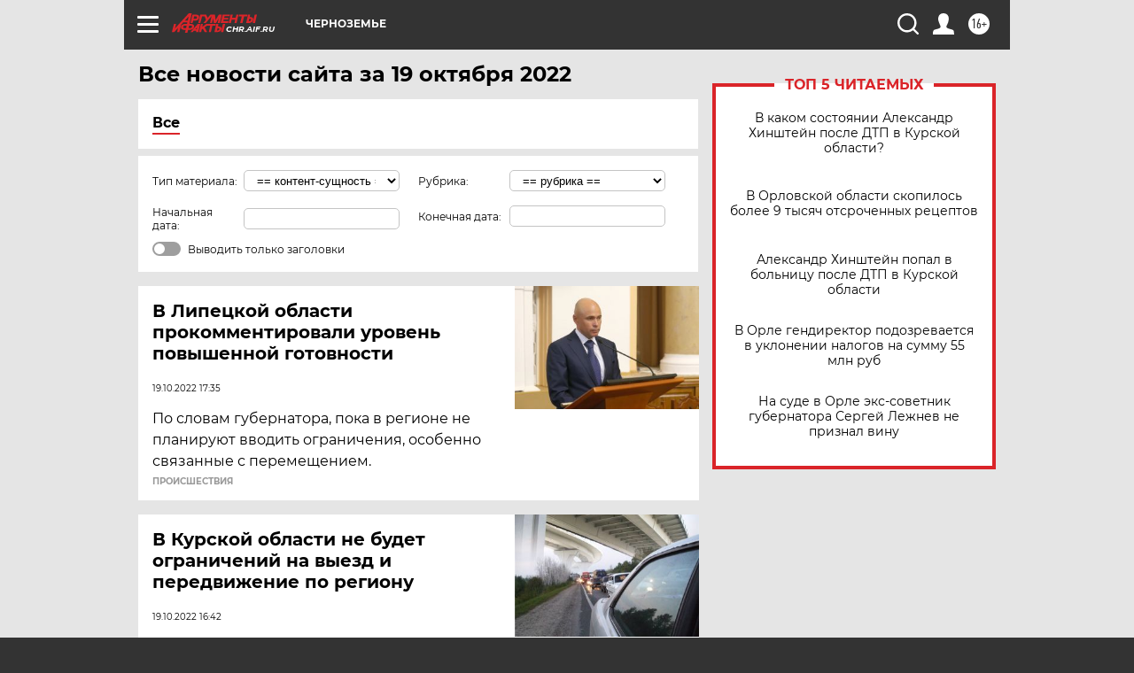

--- FILE ---
content_type: text/html
request_url: https://tns-counter.ru/nc01a**R%3Eundefined*aif_ru/ru/UTF-8/tmsec=aif_ru/125583663***
body_size: -72
content:
9269760769730F52X1769148242:9269760769730F52X1769148242